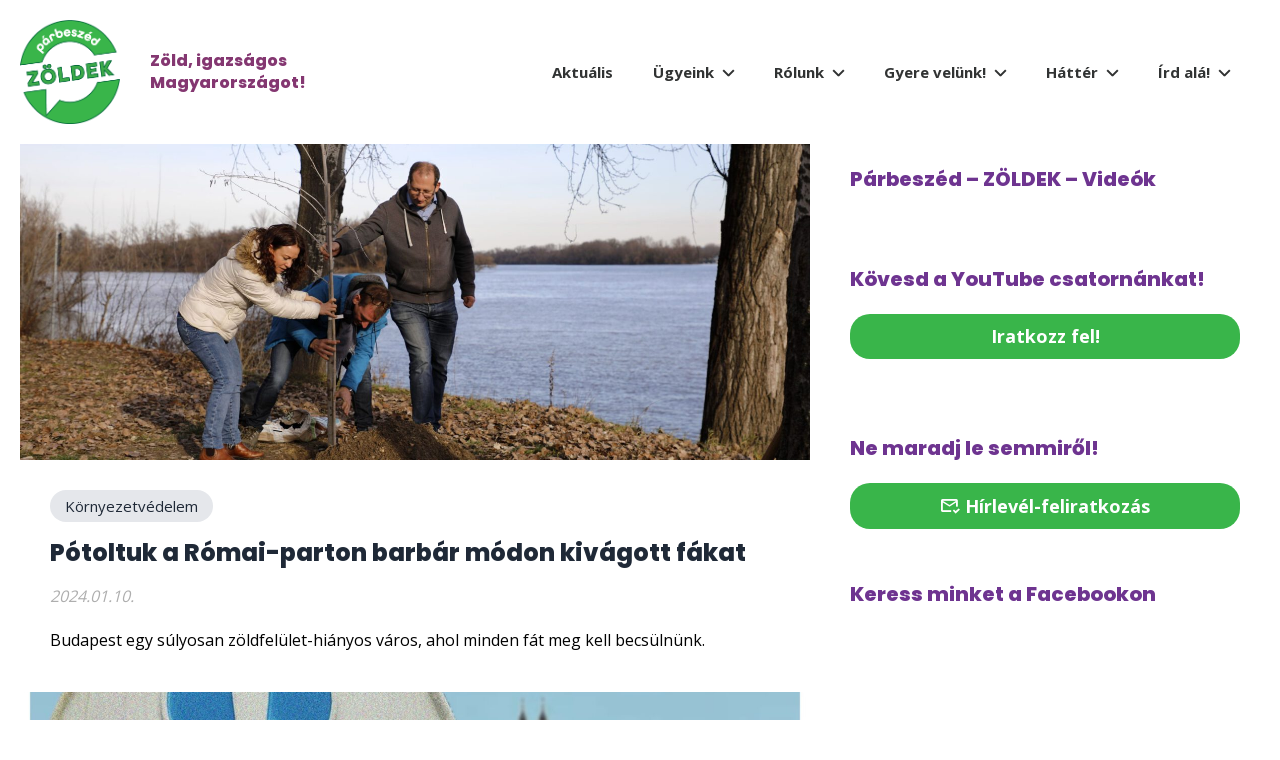

--- FILE ---
content_type: text/html; charset=UTF-8
request_url: https://parbeszed.hu/cimke/fakivagas/
body_size: 9516
content:
<!DOCTYPE html>
<html lang="hu" prefix="og: https://ogp.me/ns#">
<head>
    <meta charset="UTF-8">
    <meta http-equiv="X-UA-Compatible" content="IE=edge">
    <meta name="viewport" content="width=device-width, initial-scale=1">
    <link rel="profile" href="https://gmpg.org/xfn/11">
    <link rel="pingback" href="https://parbeszed.hu/xmlrpc.php" />
    <script src="https://cdn.lordicon.com/xdjxvujz.js"></script>
    	<style>img:is([sizes="auto" i], [sizes^="auto," i]) { contain-intrinsic-size: 3000px 1500px }</style>
	
<!-- Search Engine Optimization by Rank Math PRO - https://rankmath.com/ -->
<title>fakivágás - Párbeszéd - Zöldek</title>
<meta name="robots" content="follow, noindex"/>
<meta property="og:locale" content="hu_HU" />
<meta property="og:type" content="article" />
<meta property="og:title" content="fakivágás - Párbeszéd - Zöldek" />
<meta property="og:url" content="https://parbeszed.hu/cimke/fakivagas/" />
<meta property="og:site_name" content="Parbeszed" />
<meta property="article:publisher" content="https://www.facebook.com/parbeszedzoldek/" />
<meta name="twitter:card" content="summary_large_image" />
<meta name="twitter:title" content="fakivágás - Párbeszéd - Zöldek" />
<meta name="twitter:label1" content="Bejegyzések" />
<meta name="twitter:data1" content="2" />
<script type="application/ld+json" class="rank-math-schema-pro">{"@context":"https://schema.org","@graph":[{"@type":"GovernmentOrganization","@id":"https://parbeszed.hu/#organization","name":"Parbeszed","url":"https://parbeszed.hu","sameAs":["https://www.facebook.com/parbeszedzoldek/"]},{"@type":"WebSite","@id":"https://parbeszed.hu/#website","url":"https://parbeszed.hu","name":"Parbeszed","alternateName":"Z\u00f6ld, Igazs\u00e1gos Magyarorsz\u00e1got!","publisher":{"@id":"https://parbeszed.hu/#organization"},"inLanguage":"hu"},{"@type":"CollectionPage","@id":"https://parbeszed.hu/cimke/fakivagas/#webpage","url":"https://parbeszed.hu/cimke/fakivagas/","name":"fakiv\u00e1g\u00e1s - P\u00e1rbesz\u00e9d - Z\u00f6ldek","isPartOf":{"@id":"https://parbeszed.hu/#website"},"inLanguage":"hu"}]}</script>
<!-- /Rank Math WordPress SEO plugin -->

<link rel='dns-prefetch' href='//cdn.jsdelivr.net' />
<link rel='dns-prefetch' href='//unpkg.com' />
<link rel="alternate" type="application/rss+xml" title="Párbeszéd - Zöldek &raquo; fakivágás címke hírcsatorna" href="https://parbeszed.hu/cimke/fakivagas/feed/" />
<script>
window._wpemojiSettings = {"baseUrl":"https:\/\/s.w.org\/images\/core\/emoji\/16.0.1\/72x72\/","ext":".png","svgUrl":"https:\/\/s.w.org\/images\/core\/emoji\/16.0.1\/svg\/","svgExt":".svg","source":{"concatemoji":"https:\/\/parbeszed.hu\/wp-includes\/js\/wp-emoji-release.min.js?ver=6.8.3"}};
/*! This file is auto-generated */
!function(s,n){var o,i,e;function c(e){try{var t={supportTests:e,timestamp:(new Date).valueOf()};sessionStorage.setItem(o,JSON.stringify(t))}catch(e){}}function p(e,t,n){e.clearRect(0,0,e.canvas.width,e.canvas.height),e.fillText(t,0,0);var t=new Uint32Array(e.getImageData(0,0,e.canvas.width,e.canvas.height).data),a=(e.clearRect(0,0,e.canvas.width,e.canvas.height),e.fillText(n,0,0),new Uint32Array(e.getImageData(0,0,e.canvas.width,e.canvas.height).data));return t.every(function(e,t){return e===a[t]})}function u(e,t){e.clearRect(0,0,e.canvas.width,e.canvas.height),e.fillText(t,0,0);for(var n=e.getImageData(16,16,1,1),a=0;a<n.data.length;a++)if(0!==n.data[a])return!1;return!0}function f(e,t,n,a){switch(t){case"flag":return n(e,"\ud83c\udff3\ufe0f\u200d\u26a7\ufe0f","\ud83c\udff3\ufe0f\u200b\u26a7\ufe0f")?!1:!n(e,"\ud83c\udde8\ud83c\uddf6","\ud83c\udde8\u200b\ud83c\uddf6")&&!n(e,"\ud83c\udff4\udb40\udc67\udb40\udc62\udb40\udc65\udb40\udc6e\udb40\udc67\udb40\udc7f","\ud83c\udff4\u200b\udb40\udc67\u200b\udb40\udc62\u200b\udb40\udc65\u200b\udb40\udc6e\u200b\udb40\udc67\u200b\udb40\udc7f");case"emoji":return!a(e,"\ud83e\udedf")}return!1}function g(e,t,n,a){var r="undefined"!=typeof WorkerGlobalScope&&self instanceof WorkerGlobalScope?new OffscreenCanvas(300,150):s.createElement("canvas"),o=r.getContext("2d",{willReadFrequently:!0}),i=(o.textBaseline="top",o.font="600 32px Arial",{});return e.forEach(function(e){i[e]=t(o,e,n,a)}),i}function t(e){var t=s.createElement("script");t.src=e,t.defer=!0,s.head.appendChild(t)}"undefined"!=typeof Promise&&(o="wpEmojiSettingsSupports",i=["flag","emoji"],n.supports={everything:!0,everythingExceptFlag:!0},e=new Promise(function(e){s.addEventListener("DOMContentLoaded",e,{once:!0})}),new Promise(function(t){var n=function(){try{var e=JSON.parse(sessionStorage.getItem(o));if("object"==typeof e&&"number"==typeof e.timestamp&&(new Date).valueOf()<e.timestamp+604800&&"object"==typeof e.supportTests)return e.supportTests}catch(e){}return null}();if(!n){if("undefined"!=typeof Worker&&"undefined"!=typeof OffscreenCanvas&&"undefined"!=typeof URL&&URL.createObjectURL&&"undefined"!=typeof Blob)try{var e="postMessage("+g.toString()+"("+[JSON.stringify(i),f.toString(),p.toString(),u.toString()].join(",")+"));",a=new Blob([e],{type:"text/javascript"}),r=new Worker(URL.createObjectURL(a),{name:"wpTestEmojiSupports"});return void(r.onmessage=function(e){c(n=e.data),r.terminate(),t(n)})}catch(e){}c(n=g(i,f,p,u))}t(n)}).then(function(e){for(var t in e)n.supports[t]=e[t],n.supports.everything=n.supports.everything&&n.supports[t],"flag"!==t&&(n.supports.everythingExceptFlag=n.supports.everythingExceptFlag&&n.supports[t]);n.supports.everythingExceptFlag=n.supports.everythingExceptFlag&&!n.supports.flag,n.DOMReady=!1,n.readyCallback=function(){n.DOMReady=!0}}).then(function(){return e}).then(function(){var e;n.supports.everything||(n.readyCallback(),(e=n.source||{}).concatemoji?t(e.concatemoji):e.wpemoji&&e.twemoji&&(t(e.twemoji),t(e.wpemoji)))}))}((window,document),window._wpemojiSettings);
</script>
<link rel='stylesheet' id='embedpress-css-css' href='https://parbeszed.hu/wp-content/plugins/embedpress/assets/css/embedpress.css?ver=1763564503' media='all' />
<link rel='stylesheet' id='embedpress-blocks-style-css' href='https://parbeszed.hu/wp-content/plugins/embedpress/assets/css/blocks.build.css?ver=1763564503' media='all' />
<style id='wp-emoji-styles-inline-css'>

	img.wp-smiley, img.emoji {
		display: inline !important;
		border: none !important;
		box-shadow: none !important;
		height: 1em !important;
		width: 1em !important;
		margin: 0 0.07em !important;
		vertical-align: -0.1em !important;
		background: none !important;
		padding: 0 !important;
	}
</style>
<link rel='stylesheet' id='wp-block-library-css' href='https://parbeszed.hu/wp-includes/css/dist/block-library/style.min.css?ver=6.8.3' media='all' />
<style id='wp-block-library-theme-inline-css'>
.wp-block-audio :where(figcaption){color:#555;font-size:13px;text-align:center}.is-dark-theme .wp-block-audio :where(figcaption){color:#ffffffa6}.wp-block-audio{margin:0 0 1em}.wp-block-code{border:1px solid #ccc;border-radius:4px;font-family:Menlo,Consolas,monaco,monospace;padding:.8em 1em}.wp-block-embed :where(figcaption){color:#555;font-size:13px;text-align:center}.is-dark-theme .wp-block-embed :where(figcaption){color:#ffffffa6}.wp-block-embed{margin:0 0 1em}.blocks-gallery-caption{color:#555;font-size:13px;text-align:center}.is-dark-theme .blocks-gallery-caption{color:#ffffffa6}:root :where(.wp-block-image figcaption){color:#555;font-size:13px;text-align:center}.is-dark-theme :root :where(.wp-block-image figcaption){color:#ffffffa6}.wp-block-image{margin:0 0 1em}.wp-block-pullquote{border-bottom:4px solid;border-top:4px solid;color:currentColor;margin-bottom:1.75em}.wp-block-pullquote cite,.wp-block-pullquote footer,.wp-block-pullquote__citation{color:currentColor;font-size:.8125em;font-style:normal;text-transform:uppercase}.wp-block-quote{border-left:.25em solid;margin:0 0 1.75em;padding-left:1em}.wp-block-quote cite,.wp-block-quote footer{color:currentColor;font-size:.8125em;font-style:normal;position:relative}.wp-block-quote:where(.has-text-align-right){border-left:none;border-right:.25em solid;padding-left:0;padding-right:1em}.wp-block-quote:where(.has-text-align-center){border:none;padding-left:0}.wp-block-quote.is-large,.wp-block-quote.is-style-large,.wp-block-quote:where(.is-style-plain){border:none}.wp-block-search .wp-block-search__label{font-weight:700}.wp-block-search__button{border:1px solid #ccc;padding:.375em .625em}:where(.wp-block-group.has-background){padding:1.25em 2.375em}.wp-block-separator.has-css-opacity{opacity:.4}.wp-block-separator{border:none;border-bottom:2px solid;margin-left:auto;margin-right:auto}.wp-block-separator.has-alpha-channel-opacity{opacity:1}.wp-block-separator:not(.is-style-wide):not(.is-style-dots){width:100px}.wp-block-separator.has-background:not(.is-style-dots){border-bottom:none;height:1px}.wp-block-separator.has-background:not(.is-style-wide):not(.is-style-dots){height:2px}.wp-block-table{margin:0 0 1em}.wp-block-table td,.wp-block-table th{word-break:normal}.wp-block-table :where(figcaption){color:#555;font-size:13px;text-align:center}.is-dark-theme .wp-block-table :where(figcaption){color:#ffffffa6}.wp-block-video :where(figcaption){color:#555;font-size:13px;text-align:center}.is-dark-theme .wp-block-video :where(figcaption){color:#ffffffa6}.wp-block-video{margin:0 0 1em}:root :where(.wp-block-template-part.has-background){margin-bottom:0;margin-top:0;padding:1.25em 2.375em}
</style>
<style id='classic-theme-styles-inline-css'>
/*! This file is auto-generated */
.wp-block-button__link{color:#fff;background-color:#32373c;border-radius:9999px;box-shadow:none;text-decoration:none;padding:calc(.667em + 2px) calc(1.333em + 2px);font-size:1.125em}.wp-block-file__button{background:#32373c;color:#fff;text-decoration:none}
</style>
<style id='global-styles-inline-css'>
:root{--wp--preset--aspect-ratio--square: 1;--wp--preset--aspect-ratio--4-3: 4/3;--wp--preset--aspect-ratio--3-4: 3/4;--wp--preset--aspect-ratio--3-2: 3/2;--wp--preset--aspect-ratio--2-3: 2/3;--wp--preset--aspect-ratio--16-9: 16/9;--wp--preset--aspect-ratio--9-16: 9/16;--wp--preset--color--black: #000000;--wp--preset--color--cyan-bluish-gray: #abb8c3;--wp--preset--color--white: #ffffff;--wp--preset--color--pale-pink: #f78da7;--wp--preset--color--vivid-red: #cf2e2e;--wp--preset--color--luminous-vivid-orange: #ff6900;--wp--preset--color--luminous-vivid-amber: #fcb900;--wp--preset--color--light-green-cyan: #7bdcb5;--wp--preset--color--vivid-green-cyan: #00d084;--wp--preset--color--pale-cyan-blue: #8ed1fc;--wp--preset--color--vivid-cyan-blue: #0693e3;--wp--preset--color--vivid-purple: #9b51e0;--wp--preset--color--primary: #6E3490;--wp--preset--color--secondary: #39B54A;--wp--preset--color--dark-gray: #313333;--wp--preset--color--light-gray: #F3F3F3;--wp--preset--gradient--vivid-cyan-blue-to-vivid-purple: linear-gradient(135deg,rgba(6,147,227,1) 0%,rgb(155,81,224) 100%);--wp--preset--gradient--light-green-cyan-to-vivid-green-cyan: linear-gradient(135deg,rgb(122,220,180) 0%,rgb(0,208,130) 100%);--wp--preset--gradient--luminous-vivid-amber-to-luminous-vivid-orange: linear-gradient(135deg,rgba(252,185,0,1) 0%,rgba(255,105,0,1) 100%);--wp--preset--gradient--luminous-vivid-orange-to-vivid-red: linear-gradient(135deg,rgba(255,105,0,1) 0%,rgb(207,46,46) 100%);--wp--preset--gradient--very-light-gray-to-cyan-bluish-gray: linear-gradient(135deg,rgb(238,238,238) 0%,rgb(169,184,195) 100%);--wp--preset--gradient--cool-to-warm-spectrum: linear-gradient(135deg,rgb(74,234,220) 0%,rgb(151,120,209) 20%,rgb(207,42,186) 40%,rgb(238,44,130) 60%,rgb(251,105,98) 80%,rgb(254,248,76) 100%);--wp--preset--gradient--blush-light-purple: linear-gradient(135deg,rgb(255,206,236) 0%,rgb(152,150,240) 100%);--wp--preset--gradient--blush-bordeaux: linear-gradient(135deg,rgb(254,205,165) 0%,rgb(254,45,45) 50%,rgb(107,0,62) 100%);--wp--preset--gradient--luminous-dusk: linear-gradient(135deg,rgb(255,203,112) 0%,rgb(199,81,192) 50%,rgb(65,88,208) 100%);--wp--preset--gradient--pale-ocean: linear-gradient(135deg,rgb(255,245,203) 0%,rgb(182,227,212) 50%,rgb(51,167,181) 100%);--wp--preset--gradient--electric-grass: linear-gradient(135deg,rgb(202,248,128) 0%,rgb(113,206,126) 100%);--wp--preset--gradient--midnight: linear-gradient(135deg,rgb(2,3,129) 0%,rgb(40,116,252) 100%);--wp--preset--font-size--small: 19.5px;--wp--preset--font-size--medium: 20px;--wp--preset--font-size--large: 36.5px;--wp--preset--font-size--x-large: 42px;--wp--preset--font-size--normal: 22px;--wp--preset--font-size--huge: 49.5px;--wp--preset--spacing--20: 0.44rem;--wp--preset--spacing--30: 0.67rem;--wp--preset--spacing--40: 1rem;--wp--preset--spacing--50: 1.5rem;--wp--preset--spacing--60: 2.25rem;--wp--preset--spacing--70: 3.38rem;--wp--preset--spacing--80: 5.06rem;--wp--preset--shadow--natural: 6px 6px 9px rgba(0, 0, 0, 0.2);--wp--preset--shadow--deep: 12px 12px 50px rgba(0, 0, 0, 0.4);--wp--preset--shadow--sharp: 6px 6px 0px rgba(0, 0, 0, 0.2);--wp--preset--shadow--outlined: 6px 6px 0px -3px rgba(255, 255, 255, 1), 6px 6px rgba(0, 0, 0, 1);--wp--preset--shadow--crisp: 6px 6px 0px rgba(0, 0, 0, 1);}:where(.is-layout-flex){gap: 0.5em;}:where(.is-layout-grid){gap: 0.5em;}body .is-layout-flex{display: flex;}.is-layout-flex{flex-wrap: wrap;align-items: center;}.is-layout-flex > :is(*, div){margin: 0;}body .is-layout-grid{display: grid;}.is-layout-grid > :is(*, div){margin: 0;}:where(.wp-block-columns.is-layout-flex){gap: 2em;}:where(.wp-block-columns.is-layout-grid){gap: 2em;}:where(.wp-block-post-template.is-layout-flex){gap: 1.25em;}:where(.wp-block-post-template.is-layout-grid){gap: 1.25em;}.has-black-color{color: var(--wp--preset--color--black) !important;}.has-cyan-bluish-gray-color{color: var(--wp--preset--color--cyan-bluish-gray) !important;}.has-white-color{color: var(--wp--preset--color--white) !important;}.has-pale-pink-color{color: var(--wp--preset--color--pale-pink) !important;}.has-vivid-red-color{color: var(--wp--preset--color--vivid-red) !important;}.has-luminous-vivid-orange-color{color: var(--wp--preset--color--luminous-vivid-orange) !important;}.has-luminous-vivid-amber-color{color: var(--wp--preset--color--luminous-vivid-amber) !important;}.has-light-green-cyan-color{color: var(--wp--preset--color--light-green-cyan) !important;}.has-vivid-green-cyan-color{color: var(--wp--preset--color--vivid-green-cyan) !important;}.has-pale-cyan-blue-color{color: var(--wp--preset--color--pale-cyan-blue) !important;}.has-vivid-cyan-blue-color{color: var(--wp--preset--color--vivid-cyan-blue) !important;}.has-vivid-purple-color{color: var(--wp--preset--color--vivid-purple) !important;}.has-black-background-color{background-color: var(--wp--preset--color--black) !important;}.has-cyan-bluish-gray-background-color{background-color: var(--wp--preset--color--cyan-bluish-gray) !important;}.has-white-background-color{background-color: var(--wp--preset--color--white) !important;}.has-pale-pink-background-color{background-color: var(--wp--preset--color--pale-pink) !important;}.has-vivid-red-background-color{background-color: var(--wp--preset--color--vivid-red) !important;}.has-luminous-vivid-orange-background-color{background-color: var(--wp--preset--color--luminous-vivid-orange) !important;}.has-luminous-vivid-amber-background-color{background-color: var(--wp--preset--color--luminous-vivid-amber) !important;}.has-light-green-cyan-background-color{background-color: var(--wp--preset--color--light-green-cyan) !important;}.has-vivid-green-cyan-background-color{background-color: var(--wp--preset--color--vivid-green-cyan) !important;}.has-pale-cyan-blue-background-color{background-color: var(--wp--preset--color--pale-cyan-blue) !important;}.has-vivid-cyan-blue-background-color{background-color: var(--wp--preset--color--vivid-cyan-blue) !important;}.has-vivid-purple-background-color{background-color: var(--wp--preset--color--vivid-purple) !important;}.has-black-border-color{border-color: var(--wp--preset--color--black) !important;}.has-cyan-bluish-gray-border-color{border-color: var(--wp--preset--color--cyan-bluish-gray) !important;}.has-white-border-color{border-color: var(--wp--preset--color--white) !important;}.has-pale-pink-border-color{border-color: var(--wp--preset--color--pale-pink) !important;}.has-vivid-red-border-color{border-color: var(--wp--preset--color--vivid-red) !important;}.has-luminous-vivid-orange-border-color{border-color: var(--wp--preset--color--luminous-vivid-orange) !important;}.has-luminous-vivid-amber-border-color{border-color: var(--wp--preset--color--luminous-vivid-amber) !important;}.has-light-green-cyan-border-color{border-color: var(--wp--preset--color--light-green-cyan) !important;}.has-vivid-green-cyan-border-color{border-color: var(--wp--preset--color--vivid-green-cyan) !important;}.has-pale-cyan-blue-border-color{border-color: var(--wp--preset--color--pale-cyan-blue) !important;}.has-vivid-cyan-blue-border-color{border-color: var(--wp--preset--color--vivid-cyan-blue) !important;}.has-vivid-purple-border-color{border-color: var(--wp--preset--color--vivid-purple) !important;}.has-vivid-cyan-blue-to-vivid-purple-gradient-background{background: var(--wp--preset--gradient--vivid-cyan-blue-to-vivid-purple) !important;}.has-light-green-cyan-to-vivid-green-cyan-gradient-background{background: var(--wp--preset--gradient--light-green-cyan-to-vivid-green-cyan) !important;}.has-luminous-vivid-amber-to-luminous-vivid-orange-gradient-background{background: var(--wp--preset--gradient--luminous-vivid-amber-to-luminous-vivid-orange) !important;}.has-luminous-vivid-orange-to-vivid-red-gradient-background{background: var(--wp--preset--gradient--luminous-vivid-orange-to-vivid-red) !important;}.has-very-light-gray-to-cyan-bluish-gray-gradient-background{background: var(--wp--preset--gradient--very-light-gray-to-cyan-bluish-gray) !important;}.has-cool-to-warm-spectrum-gradient-background{background: var(--wp--preset--gradient--cool-to-warm-spectrum) !important;}.has-blush-light-purple-gradient-background{background: var(--wp--preset--gradient--blush-light-purple) !important;}.has-blush-bordeaux-gradient-background{background: var(--wp--preset--gradient--blush-bordeaux) !important;}.has-luminous-dusk-gradient-background{background: var(--wp--preset--gradient--luminous-dusk) !important;}.has-pale-ocean-gradient-background{background: var(--wp--preset--gradient--pale-ocean) !important;}.has-electric-grass-gradient-background{background: var(--wp--preset--gradient--electric-grass) !important;}.has-midnight-gradient-background{background: var(--wp--preset--gradient--midnight) !important;}.has-small-font-size{font-size: var(--wp--preset--font-size--small) !important;}.has-medium-font-size{font-size: var(--wp--preset--font-size--medium) !important;}.has-large-font-size{font-size: var(--wp--preset--font-size--large) !important;}.has-x-large-font-size{font-size: var(--wp--preset--font-size--x-large) !important;}
:where(.wp-block-post-template.is-layout-flex){gap: 1.25em;}:where(.wp-block-post-template.is-layout-grid){gap: 1.25em;}
:where(.wp-block-columns.is-layout-flex){gap: 2em;}:where(.wp-block-columns.is-layout-grid){gap: 2em;}
:root :where(.wp-block-pullquote){font-size: 1.5em;line-height: 1.6;}
</style>
<link rel='stylesheet' id='contact-form-7-css' href='https://parbeszed.hu/wp-content/plugins/contact-form-7/includes/css/styles.css?ver=6.1.3' media='all' />
<link rel='stylesheet' id='slick-css-css' href='//cdn.jsdelivr.net/npm/slick-carousel@1.8.1/slick/slick.css?ver=1.0' media='all' />
<link rel='stylesheet' id='materialdesignicons-css' href='//cdn.jsdelivr.net/npm/@mdi/font@5.9.55/css/materialdesignicons.min.css?ver=1.0.0' media='all' />
<link rel='stylesheet' id='main-css-css' href='https://parbeszed.hu/wp-content/themes/parbeszed/dist/style.css?ver=250506-84640' media='all' />
<script src="https://parbeszed.hu/wp-includes/js/jquery/jquery.min.js?ver=3.7.1" id="jquery-core-js"></script>
<script src="https://parbeszed.hu/wp-includes/js/jquery/jquery-migrate.min.js?ver=3.4.1" id="jquery-migrate-js"></script>
<script src="https://cdn.jsdelivr.net/npm/sticksy/dist/sticksy.min.js?ver=6.8.3" id="sticky-js-js"></script>
<script src="https://unpkg.com/isotope-layout@3/dist/isotope.pkgd.min.js?ver=1.0" id="isotope-js"></script>
<script src="https://parbeszed.hu/wp-content/themes/parbeszed/dist/js/app.js?ver=1746521203" id="px-js-js"></script>
<script id="ai-js-js-extra">
var MyAjax = {"ajaxurl":"https:\/\/parbeszed.hu\/wp-admin\/admin-ajax.php","security":"346e3680de"};
</script>
<script src="https://parbeszed.hu/wp-content/plugins/advanced-iframe/js/ai.min.js?ver=485989" id="ai-js-js"></script>
<link rel="https://api.w.org/" href="https://parbeszed.hu/wp-json/" /><link rel="alternate" title="JSON" type="application/json" href="https://parbeszed.hu/wp-json/wp/v2/tags/18" /><link rel="EditURI" type="application/rsd+xml" title="RSD" href="https://parbeszed.hu/xmlrpc.php?rsd" />
<meta name="generator" content="WordPress 6.8.3" />
<meta name="generator" content="Seriously Simple Podcasting 3.14.0" />

<link rel="alternate" type="application/rss+xml" title="Podcast RSS feed" href="https://parbeszed.hu/feed/podcast" />

<link rel="icon" href="https://parbeszed.hu/wp-content/uploads/2023/03/cropped-Copy-of-Copy-of-parbeszed_logo_RGB_webikon-32x32.png" sizes="32x32" />
<link rel="icon" href="https://parbeszed.hu/wp-content/uploads/2023/03/cropped-Copy-of-Copy-of-parbeszed_logo_RGB_webikon-192x192.png" sizes="192x192" />
<link rel="apple-touch-icon" href="https://parbeszed.hu/wp-content/uploads/2023/03/cropped-Copy-of-Copy-of-parbeszed_logo_RGB_webikon-180x180.png" />
<meta name="msapplication-TileImage" content="https://parbeszed.hu/wp-content/uploads/2023/03/cropped-Copy-of-Copy-of-parbeszed_logo_RGB_webikon-270x270.png" />
		<style id="wp-custom-css">
			.nav-links {
	display: flex;
	flex-direction: row;
	padding: 30px 20px;
	width: 100%;
	justify-content: center;
}

.nav-links .nav-previous a,
.nav-links .nav-next a,
.nav-links .nav-previous a:hover,
.nav-links .nav-next a:hover,
.nav-links .nav-previous a:visited,
.nav-links .nav-next a:visited {
	color: #212120;
	text-decoration: none;
	padding: 8px 16px;
	border: 1px solid #212120;
}


.nav-links .nav-previous,
.nav-links .nav-next {
	margin: 10px;
}		</style>
		
</head>
<body data-rsssl=1 class="archive tag tag-fakivagas tag-18 wp-embed-responsive wp-theme-parbeszed">
<div id="fb-root"></div>

<script async defer crossorigin="anonymous" src="https://connect.facebook.net/hu_HU/sdk.js#xfbml=1&version=v14.0&appId=583001379967486&autoLogAppEvents=1" nonce="gKhJn8t6"></script>
<div class="ajax-wrapper">

<header id="masthead" class="e">
    <a href="https://parbeszed.hu" class="logo">
        <img src="https://parbeszed.hu/wp-content/themes/parbeszed/static/img/parbeszed_logo_zoldek.png" alt="Párbeszéd logo">
        <span class="title">
            Zöld, igazságos Magyarországot!
        </span>
    </a>

    <div class="hamburger">
        <span class="line">
        </span>
    </div>

    <nav id="menu_primary" class="menu-aktualis-container"><ul id="menu-aktualis" class="menu"><li id="menu-item-217" class="menu-item menu-item-type-taxonomy menu-item-object-category menu-item-217"><a href="https://parbeszed.hu/kategoria/aktualis/">Aktuális</a></li>
<li id="menu-item-406" class="menu-item menu-item-type-custom menu-item-object-custom menu-item-has-children menu-item-406"><a href="#">Ügyeink</a>
<ul class="sub-menu">
	<li id="menu-item-571" class="menu-item menu-item-type-post_type menu-item-object-page menu-item-571"><a href="https://parbeszed.hu/zold-fordulat-az-energiapolitikaban/">Zöldenergia</a></li>
	<li id="menu-item-577" class="menu-item menu-item-type-post_type menu-item-object-page menu-item-577"><a href="https://parbeszed.hu/klimavalsag-es-klimakezeles/">Klíma</a></li>
	<li id="menu-item-572" class="menu-item menu-item-type-post_type menu-item-object-page menu-item-572"><a href="https://parbeszed.hu/vedjuk-meg-termeszeti-kornyezetunket/">Környezetvédelem</a></li>
	<li id="menu-item-574" class="menu-item menu-item-type-post_type menu-item-object-page menu-item-574"><a href="https://parbeszed.hu/paks2-koszonom-nem/">Paks2</a></li>
	<li id="menu-item-578" class="menu-item menu-item-type-post_type menu-item-object-page menu-item-578"><a href="https://parbeszed.hu/alapjovedelem/">Alapjövedelem</a></li>
	<li id="menu-item-576" class="menu-item menu-item-type-post_type menu-item-object-page menu-item-576"><a href="https://parbeszed.hu/mindenki-szamit-valsagkezeles/">Mindenki számít!</a></li>
	<li id="menu-item-573" class="menu-item menu-item-type-post_type menu-item-object-page menu-item-573"><a href="https://parbeszed.hu/roma-eselyegyenloseg/">Esélyegyenlőség</a></li>
	<li id="menu-item-575" class="menu-item menu-item-type-post_type menu-item-object-page menu-item-575"><a href="https://parbeszed.hu/noi-egyenjogusag/">Egyenjogúság</a></li>
</ul>
</li>
<li id="menu-item-384" class="menu-item menu-item-type-custom menu-item-object-custom menu-item-has-children menu-item-384"><a href="#">Rólunk</a>
<ul class="sub-menu">
	<li id="menu-item-276" class="menu-item menu-item-type-post_type menu-item-object-page menu-item-276"><a href="https://parbeszed.hu/kuldetesunk/">Küldetésünk</a></li>
	<li id="menu-item-247" class="menu-item menu-item-type-taxonomy menu-item-object-team_type menu-item-247"><a href="https://parbeszed.hu/csapatunk/elnokseg/">Elnökség</a></li>
	<li id="menu-item-248" class="menu-item menu-item-type-taxonomy menu-item-object-team_type menu-item-248"><a href="https://parbeszed.hu/csapatunk/frakcio/">Frakció</a></li>
	<li id="menu-item-246" class="menu-item menu-item-type-taxonomy menu-item-object-team_type menu-item-246"><a href="https://parbeszed.hu/csapatunk/onkormanyzati-kepviselok/">Önkormányzat</a></li>
	<li id="menu-item-404" class="menu-item menu-item-type-taxonomy menu-item-object-team_type menu-item-404"><a href="https://parbeszed.hu/csapatunk/unios-tanacsado/">Európa</a></li>
	<li id="menu-item-4029" class="menu-item menu-item-type-post_type menu-item-object-page menu-item-4029"><a href="https://parbeszed.hu/rolunk/ep-lista/">Európai parlamenti lista</a></li>
</ul>
</li>
<li id="menu-item-385" class="menu-item menu-item-type-custom menu-item-object-custom menu-item-has-children menu-item-385"><a href="#">Gyere velünk!</a>
<ul class="sub-menu">
	<li id="menu-item-277" class="menu-item menu-item-type-custom menu-item-object-custom menu-item-277"><a href="https://parbeszed.hu/legy-kepben/">Légy képben!</a></li>
	<li id="menu-item-278" class="menu-item menu-item-type-custom menu-item-object-custom menu-item-278"><a href="https://tamogasdaparbeszedet.hu/">Támogass minket!</a></li>
	<li id="menu-item-279" class="menu-item menu-item-type-custom menu-item-object-custom menu-item-279"><a href="https://parbeszed.hu/csatlakozz-hozzank/">Csatlakozz!</a></li>
</ul>
</li>
<li id="menu-item-386" class="menu-item menu-item-type-custom menu-item-object-custom menu-item-has-children menu-item-386"><a href="#">Háttér</a>
<ul class="sub-menu">
	<li id="menu-item-224" class="menu-item menu-item-type-post_type menu-item-object-page menu-item-224"><a href="https://parbeszed.hu/hatter/alapito-nyilatkozat/">Alapító nyilatkozat</a></li>
	<li id="menu-item-221" class="menu-item menu-item-type-post_type menu-item-object-page menu-item-221"><a href="https://parbeszed.hu/hatter/penzugyi-beszamolok/">Pénzügyi beszámolók</a></li>
	<li id="menu-item-4227" class="menu-item menu-item-type-post_type menu-item-object-page menu-item-4227"><a href="https://parbeszed.hu/alapszabaly/">Alapszabály</a></li>
	<li id="menu-item-282" class="menu-item menu-item-type-post_type menu-item-object-page menu-item-282"><a href="https://parbeszed.hu/kapcsolat/">Kapcsolat</a></li>
	<li id="menu-item-1648" class="menu-item menu-item-type-custom menu-item-object-custom menu-item-1648"><a href="https://parbeszed.hu/archive">Archívum</a></li>
</ul>
</li>
<li id="menu-item-387" class="menu-item menu-item-type-custom menu-item-object-custom menu-item-has-children menu-item-387"><a href="#">Írd alá!</a>
<ul class="sub-menu">
	<li id="menu-item-5241" class="menu-item menu-item-type-custom menu-item-object-custom menu-item-5241"><a href="https://parbeszed.hu/romaikemping/">Nem engedjük, hogy betonba öntsék a Római Camping zöld területét!</a></li>
	<li id="menu-item-4150" class="menu-item menu-item-type-custom menu-item-object-custom menu-item-4150"><a href="https://parbeszed.hu/vasut/">Követeljük a magyar vasúthálózat felújítását és utasbaráttá tételét!</a></li>
	<li id="menu-item-4151" class="menu-item menu-item-type-custom menu-item-object-custom menu-item-4151"><a href="https://parbeszed.hu/kinaivasut/">SEMMIT RÓLUNK NÉLKÜLÜNK! – PESTERZSÉBETI KÍNAI VASÚT</a></li>
	<li id="menu-item-3174" class="menu-item menu-item-type-post_type menu-item-object-page menu-item-3174"><a href="https://parbeszed.hu/akkupeticio/">Elég volt az akkumulátorgyárak veszélyeiből!</a></li>
	<li id="menu-item-4152" class="menu-item menu-item-type-custom menu-item-object-custom menu-item-4152"><a href="https://parbeszed.hu/stoptuzijatek/">Petárdázás és tűzijátékok nélküli Szilvesztert</a></li>
	<li id="menu-item-4154" class="menu-item menu-item-type-custom menu-item-object-custom menu-item-4154"><a href="https://parbeszed.hu/soprongysev/">Európai szintű vasutat akarunk a nyugati határszélen!</a></li>
	<li id="menu-item-4155" class="menu-item menu-item-type-custom menu-item-object-custom menu-item-4155"><a href="https://parbeszed.hu/kerekparut/">Legyen kerékpárút Albertirsán és újítsák fel a Pesti utat és a Vasút utcát!</a></li>
</ul>
</li>
</ul></nav>
</header>

    <main id="site-content" class="flex flex-row flex-wrap archive-php has-sidebar" role="main">

        <div class="main-container">
        <article id="post-3875"  class="item post-list-item post-3875 post type-post status-publish format-standard has-post-thumbnail hentry category-kornyezetvedelem tag-fakivagas tag-dr-javor-benedek tag-faultetes tag-romai-part tag-arviz tag-iii-kerulet">
    <a href="https://parbeszed.hu/2024/01/potoltuk-a-romai-parton-barbar-modon-kivagott-fakat/" class="poster" style="background-image: url('https://parbeszed.hu/wp-content/uploads/2024/01/fa2-1568x1045.jpg');">

    </a>
    <header class="article-header">
        <div class="badges">
                                <a href="https://parbeszed.hu/kategoria/kornyezetvedelem/" class="badge">
            Környezetvédelem        </a>
            </div>
        <h3><a href="https://parbeszed.hu/2024/01/potoltuk-a-romai-parton-barbar-modon-kivagott-fakat/">Pótoltuk a Római-parton barbár módon kivágott fákat</a></h3>
        <span class="date" style="margin: -15px 0 20px 0;display: block;color: #aeaeae;font-style: italic;">
            2024.01.10.        </span>
        <div class="lead">
            <strong>
                <p>Budapest egy súlyosan zöldfelület-hiányos város, ahol minden fát meg kell becsülnünk.</p>
            </strong>
        </div>
    </header>



</article>
<article id="post-241"  class="item post-list-item post-241 post type-post status-publish format-standard has-post-thumbnail hentry category-aktualis tag-fakivagas tag-budapest tag-vedett-terulet tag-parbeszed">
    <a href="https://parbeszed.hu/2022/08/54-fa-kivagasat-engedelyezte-budapest-fovaros-kormanyhivatala-az-i-keruletben/" class="poster" style="background-image: url('https://parbeszed.hu/wp-content/uploads/2022/08/ner_vedett-1568x1568.jpg');">

    </a>
    <header class="article-header">
        <div class="badges">
                                <a href="https://parbeszed.hu/kategoria/aktualis/" class="badge">
            Aktuális        </a>
            </div>
        <h3><a href="https://parbeszed.hu/2022/08/54-fa-kivagasat-engedelyezte-budapest-fovaros-kormanyhivatala-az-i-keruletben/">54 fa kivágását engedélyezte Budapest Főváros Kormányhivatala az I. kerületben</a></h3>
        <span class="date" style="margin: -15px 0 20px 0;display: block;color: #aeaeae;font-style: italic;">
            2022.08.25.        </span>
        <div class="lead">
            <strong>
                <p>Ebből az 54 fából mindössze 18 fát minősítettek élet- vagy vagyonbiztonsági szempontból veszélyesnek. A többi 36 fa &#8211; köztük hársak, hegyi juharfák, vadgesztenyefák &#8211; mind egészséges! Csak éppen a kormánynak útban vannak.</p>
            </strong>
        </div>
    </header>



</article>
        </div>

        <div id="sidebar">
            <div class="sidebar-container">
                


        <h4 class="widget widget-title">
            Párbeszéd – ZÖLDEK – Videók        </h4>




        <h4 class="widget widget-title">
            Kövesd a YouTube csatornánkat!        </h4>




        
        <div class="widget button-container">
            <a href="https://www.youtube.com/@parbeszedzoldek" class="button button-primary" target="_blank">
                                Iratkozz fel!            </a>
        </div>




        
        <div class="widget button-container">
            <a href="https://www.tiktok.com/@parbeszed" class="button button-primary" target="">
                <i class="mdi mdi-Kövess minket TikTok-on!"></i>                            </a>
        </div>




        <h4 class="widget widget-title">
            Ne maradj le semmiről!        </h4>




        
        <div class="widget button-container">
            <a href="https://actionnetwork.org/forms/legy-kepben" class="button button-primary" target="_blank">
                <i class="mdi mdi-email-check-outline"></i>                Hírlevél-feliratkozás            </a>
        </div>




        <h4 class="widget widget-title">
            Keress minket a Facebookon        </h4>



            <div class="fb-page" data-href="https://www.facebook.com/parbeszedzoldek" data-tabs="" data-width="" data-height="" data-small-header="false" data-adapt-container-width="true" data-hide-cover="false" data-show-facepile="true"><blockquote cite="https://www.facebook.com/parbeszedzoldek" class="fb-xfbml-parse-ignore"><a href="https://www.facebook.com/parbeszedzoldek">https://www.facebook.com/parbeszedzoldek</a></blockquote></div>


            <div class="fb-page" data-href="https://www.facebook.com/szaborebekapm" data-tabs="" data-width="" data-height="" data-small-header="false" data-adapt-container-width="true" data-hide-cover="false" data-show-facepile="true"><blockquote cite="https://www.facebook.com/szaborebekapm" class="fb-xfbml-parse-ignore"><a href="https://www.facebook.com/szaborebekapm">https://www.facebook.com/szaborebekapm</a></blockquote></div>


            <div class="fb-page" data-href="https://www.facebook.com/TordaiBenceParbeszed/" data-tabs="" data-width="" data-height="" data-small-header="false" data-adapt-container-width="true" data-hide-cover="false" data-show-facepile="true"><blockquote cite="https://www.facebook.com/TordaiBenceParbeszed/" class="fb-xfbml-parse-ignore"><a href="https://www.facebook.com/TordaiBenceParbeszed/">https://www.facebook.com/TordaiBenceParbeszed/</a></blockquote></div>


            <div class="fb-page" data-href="https://www.facebook.com/szabotimeapm/" data-tabs="" data-width="" data-height="" data-small-header="false" data-adapt-container-width="true" data-hide-cover="false" data-show-facepile="true"><blockquote cite="https://www.facebook.com/szabotimeapm/" class="fb-xfbml-parse-ignore"><a href="https://www.facebook.com/szabotimeapm/">https://www.facebook.com/szabotimeapm/</a></blockquote></div>



        <h4 class="widget widget-title">
            Keress minket a Facebookon        </h4>



            <div class="fb-page" data-href="https://www.facebook.com/karacsonygergely/" data-tabs="" data-width="" data-height="" data-small-header="false" data-adapt-container-width="true" data-hide-cover="false" data-show-facepile="true"><blockquote cite="https://www.facebook.com/karacsonygergely/" class="fb-xfbml-parse-ignore"><a href="https://www.facebook.com/karacsonygergely/">https://www.facebook.com/karacsonygergely/</a></blockquote></div>

            </div>
        </div>

    </main><!-- #site-content -->
</div>

<div id="signup_n_social">
    <div class="container-boxed">
        <div class="col alignleft">
            <a href="https://parbeszed.hu/csatlakozz-hozzank/" class="button button-xl button-secondary"><i class="mdi mdi-email-check-outline"></i> Csatlakozz hozzánk!</a>
        </div>
        <div class="col socials alignright">

            <p>
                Kövess minket:
            </p>

            <ul>
                <li><a href="https://www.facebook.com/parbeszedzoldek"><i class="mdi mdi-facebook"></i></a></li>
                <li><a href="https://www.instagram.com/parbeszed_zoldek/"><i class="mdi mdi-instagram"></i></a></li>
            </ul>

        </div>
    </div>
</div>

<footer id="colophon">
    <div class="container-boxed">

	    <nav id="menu_secondary" class="menu-footer-menu-container"><ul id="menu-footer-menu" class="menu"><li id="menu-item-390" class="menu-item menu-item-type-taxonomy menu-item-object-category menu-item-390"><a href="https://parbeszed.hu/kategoria/aktualis/">Aktuális</a></li>
<li id="menu-item-389" class="menu-item menu-item-type-post_type menu-item-object-page menu-item-389"><a href="https://parbeszed.hu/kapcsolodj/">Kapcsolódj</a></li>
</ul></nav>
	    <nav id="menu_legal" class="menu-footer-legal-container"><ul id="menu-footer-legal" class="menu"><li id="menu-item-5302" class="menu-item menu-item-type-post_type menu-item-object-page menu-item-5302"><a href="https://parbeszed.hu/adatkezelesi-tajekoztato/">Adatkezelési tájékoztató 2023. november 2. napjától hatályos</a></li>
<li id="menu-item-703" class="menu-item menu-item-type-post_type menu-item-object-page menu-item-703"><a href="https://parbeszed.hu/adomanygyujtesi-es-adomanyszervezesi-kodex/">Adománygyűjtési és Adományszervezési Kódex</a></li>
</ul></nav>


        <div class="copy">
            ©2022 parbeszed.hu | Minden jog fenntartva
        </div>

    </div>

	<div class="container-boxed" style="text-align: center;">
		<a href="https://parbeszed.hu/wp-content/uploads/2023/07/European-Green-CharterHungarian.pdf" target="_blank">
			<img src="https://parbeszed.hu/wp-content/uploads/2023/07/Outlook-A-picture-.png" alt="European Green Party" style="max-width: 220px;" />
		</a>
	</div>

</footer>



<script type="speculationrules">
{"prefetch":[{"source":"document","where":{"and":[{"href_matches":"\/*"},{"not":{"href_matches":["\/wp-*.php","\/wp-admin\/*","\/wp-content\/uploads\/*","\/wp-content\/*","\/wp-content\/plugins\/*","\/wp-content\/themes\/parbeszed\/*","\/*\\?(.+)"]}},{"not":{"selector_matches":"a[rel~=\"nofollow\"]"}},{"not":{"selector_matches":".no-prefetch, .no-prefetch a"}}]},"eagerness":"conservative"}]}
</script>
<script src="https://parbeszed.hu/wp-includes/js/dist/hooks.min.js?ver=4d63a3d491d11ffd8ac6" id="wp-hooks-js"></script>
<script src="https://parbeszed.hu/wp-includes/js/dist/i18n.min.js?ver=5e580eb46a90c2b997e6" id="wp-i18n-js"></script>
<script id="wp-i18n-js-after">
wp.i18n.setLocaleData( { 'text direction\u0004ltr': [ 'ltr' ] } );
</script>
<script src="https://parbeszed.hu/wp-content/plugins/contact-form-7/includes/swv/js/index.js?ver=6.1.3" id="swv-js"></script>
<script id="contact-form-7-js-translations">
( function( domain, translations ) {
	var localeData = translations.locale_data[ domain ] || translations.locale_data.messages;
	localeData[""].domain = domain;
	wp.i18n.setLocaleData( localeData, domain );
} )( "contact-form-7", {"translation-revision-date":"2025-06-30 16:09:30+0000","generator":"GlotPress\/4.0.1","domain":"messages","locale_data":{"messages":{"":{"domain":"messages","plural-forms":"nplurals=2; plural=n != 1;","lang":"hu"},"This contact form is placed in the wrong place.":["Ez a kapcsolatfelv\u00e9teli \u0171rlap rossz helyre ker\u00fclt."],"Error:":["Hiba:"]}},"comment":{"reference":"includes\/js\/index.js"}} );
</script>
<script id="contact-form-7-js-before">
var wpcf7 = {
    "api": {
        "root": "https:\/\/parbeszed.hu\/wp-json\/",
        "namespace": "contact-form-7\/v1"
    }
};
</script>
<script src="https://parbeszed.hu/wp-content/plugins/contact-form-7/includes/js/index.js?ver=6.1.3" id="contact-form-7-js"></script>
</body>
</html>


--- FILE ---
content_type: text/css
request_url: https://parbeszed.hu/wp-content/themes/parbeszed/dist/style.css?ver=250506-84640
body_size: 23366
content:
@charset "UTF-8";
@import url("https://fonts.googleapis.com/css2?family=Open+Sans:wght@300;400;700&family=Poppins:wght@800&display=swap");
html, body, div, span, applet, object, iframe,
h1, h2, h3, h4, h5, h6, p, blockquote, pre,
a, abbr, acronym, address, big, cite, code,
del, dfn, em, img, ins, kbd, q, s, samp,
small, strike, strong, sub, sup, tt, var,
b, u, i, center,
dl, dt, dd, ol, ul, li,
fieldset, form, label, legend,
table, caption, tbody, tfoot, thead, tr, th, td,
article, aside, canvas, details, embed,
figure, figcaption, footer, header, hgroup,
menu, nav, output, ruby, section, summary, Đ time, mark, audio, video {
  margin: 0;
  padding: 0;
  border: 0;
  font-size: 100%;
  font: inherit;
  vertical-align: baseline; }

/* HTML5 display-role reset for older browsers */
article, aside, details, figcaption, figure,
footer, header, hgroup, menu, nav, section {
  display: block; }


.greenmin .post-content {
  margin: 0 auto !important;
  float: none !important;
}

#greenmin {
  display: flex;
  flex-direction: column;
  margin: 40px auto;
  padding: 0;
}

#greenmin .item {
  display: flex;
  padding: 0;
}

#greenmin .item:nth-child(odd) {
  flex-direction: row;
}

#greenmin .item:nth-child(even) {
  flex-direction: row-reverse;
}

#greenmin .item .img-container {
  width: 50%;
  min-height: 450px;
  background-color: #333;
  background-size: cover;
  background-position: center center;
}

#greenmin .item p {
  text-align: justify;
}

#greenmin .item .text-wrapper {
  width: 50%;
  padding: 6rem;
  position: relative;
  text-align: center;
}

#greenmin .item .num {
  width: 40px;
  height: 40px;
  border-radius: 100%;
  background-color: #39B54A;
  color: white;
  display: inline-flex;
  justify-content: center;
  align-items: center;
  margin-bottom: 20px;
}

.greenmin .actions {
  padding: 40px 20px;
  margin: 40px 0;
}

.greenmin .button-xl.button-secondary {
  font-size: 1.4rem;
  line-height: 2.5rem !important;
  padding-left: 2.5rem;
  padding-right: 2.5rem;
  padding-top: .8rem;
  padding-bottom: .8rem;
}

@media all and (max-width: 890px) {

  #greenmin .item:nth-child(odd),
  #greenmin .item:nth-child(even) {
    flex-direction: column !important;
  }

  #greenmin .item .img-container,
  #greenmin .item .text-wrapper {
    width: 100% !important;
  }
}

@media all and (max-width: 650px) {
  #greenmin .item .text-wrapper {
    padding: 4rem 1.2rem;
  }
  .greenmin .actions {
    padding-left: 0;
    padding-right: 0;
  }
  .greenmin .button-xl.button-secondary {
    font-size: 1.2rem;
    line-height: 1.5rem !important;
    padding-left: 1rem;
    padding-right: 1rem;
    padding-top: .8rem;
    padding-bottom: .8rem;
  }
  #greenmin .item .img-container {
    min-height: 250px !important;
  }
}

html {
  padding: 0;
  margin: 0; }

body {
  line-height: 1; }

ol, ul {
  list-style: none; }

blockquote, q {
  quotes: none; }

blockquote:before, blockquote:after,
q:before, q:after {
  content: '';
  content: none; }

table {
  border-collapse: collapse;
  border-spacing: 0; }

* {
  box-sizing: border-box; }

/*BUTTON COLORS*/
body {
  font-family: "Open Sans", sans-serif;
  font-size: 16px;
  line-height: 1.5; }

.text-xs {
  font-size: 0.75rem;
  line-height: 1rem; }

.text-sm {
  font-size: 0.875rem;
  line-height: 1.25rem; }

.text-base {
  font-size: 1rem;
  line-height: 1.5rem; }

.text-lg {
  font-size: 1.125rem;
  line-height: 1.75rem; }

.text-xl {
  font-size: 1.25rem;
  line-height: 1.75rem; }

.text-2xl, .post-list-item:not(.widget) header h3 {
  font-size: 1.5rem;
  line-height: 2rem; }

.text-3xl, .single-post header.article-header h1, .related-posts .h1 {
  font-size: 1.875rem;
  line-height: 2.25rem; }

.text-4xl {
  font-size: 2.25rem;
  line-height: 2.5rem; }

.text-5xl {
  font-size: 3rem;
  line-height: 1; }

.text-6xl {
  font-size: 3.75rem;
  line-height: 1; }

/*Shadows*/
.shadow-none {
  box-shadow: 0px 0px 0px 0px rgba(0, 0, 0, 0); }

.shadow-md {
  box-shadow: 0px 0px 10px 0px rgba(0, 0, 0, 0.35); }

.shadow-xl {
  box-shadow: 0px 6px 14px 0px rgba(0, 0, 0, 0.41); }

.shadow-xl-purple {
  box-shadow: 0px 6px 40px 0px rgba(104, 44, 139, 0.15); }

/**:::::::::::::::::::::::::::::
   :: I M A G E
   ::::::::::::::::::::::::::::*/
.bg-image, .single-post .poster, .post-list-item .poster {
  background-repeat: no-repeat;
  background-position: center center; }

.ratio-4-3, .single-post .poster, .post-list-item .poster {
  padding-top: 70%; }

/*::::::::::::::::::::::::::::::
   :: C O L O R S
   ::::::::::::::::::::::::::::*/
.has-primary-color {
  color: #39B54A; }

.has-secondary-color {
  color: #39B54A; }

.has-light-gray-color {
  color: #F3F3F3; }

.has-dark-gray-color {
  color: #39B54A; }

.has-primary-background-color {
  background-color: #6E3490; }

.has-secondary-background-color {
  background-color: #39B54A; }

.has-light-gray-background-color {
  background-color: #F3F3F3; }

.has-dark-gray-background-color {
  background-color: #39B54A; }

.x-container {
  display: flex;
  justify-content: center;
  flex-flow: column;
  width: 100%;
  box-sizing: border-box; }
  @media only screen and (min-width: 1408px) and (max-width: 3999px), only screen and (min-width: 1217px) and (max-width: 1407px), only screen and (min-width: 1025px) and (max-width: 1216px) {
    .x-container.wide {
      padding: 0 8% !important;
      box-sizing: border-box; } }
  @media only screen and (min-width: 1408px) and (max-width: 3999px), only screen and (min-width: 1217px) and (max-width: 1407px), only screen and (min-width: 1025px) and (max-width: 1216px) {
    .x-container.normal {
      padding: 0 13%;
      box-sizing: border-box; } }
  @media only screen and (min-width: 1408px) and (max-width: 3999px), only screen and (min-width: 1217px) and (max-width: 1407px), only screen and (min-width: 1025px) and (max-width: 1216px) {
    .x-container.thin {
      padding: 0 23%;
      box-sizing: border-box; } }
  @media only screen and (min-width: 1408px) and (max-width: 3999px), only screen and (min-width: 1217px) and (max-width: 1407px), only screen and (min-width: 1025px) and (max-width: 1216px) {
    .x-container.eighthundred {
      width: 800px;
      margin: 0 auto;
      box-sizing: border-box; } }

@media all and (min-width: 1670px) {
  .container-boxed {
    max-width: 1650px;
    width: 100%;
    margin: 0 auto; } }

@media all and (min-width: 1281px) and (max-width: 1480px) {
  .container-boxed {
    max-width: 100%;
    width: 100%;
    margin: 0 auto; } }

#site-content {
  max-width: 1600px;
  margin: 0 auto;
  display: flex;
  flex-direction: row;
  flex-wrap: wrap; }
  @media all and (max-width: 1640px) {
    #site-content {
      margin-left: 20px;
      margin-right: 20px; } }
  @media all and (min-width: 1140px) {
    #site-content > article.single-post,
    #site-content > .main-container {
      width: calc(100% - 450px); }
    #site-content > #sidebar {
      width: 450px; } }
  @media all and (min-width: 1024px) and (max-width: 1139px) {
    #site-content > article.single-post,
    #site-content > .main-container {
      width: calc(100% - 380px); }
    #site-content > #sidebar {
      width: 380px; } }

#site-content.no-sidebar > .main-container {
  width: 100% !important; }

.button, .single_add_to_cart_button {
  border: none;
  display: inline-flex;
  text-align: center;
  font-weight: 600;
  border-radius: 3px;
  text-decoration: none; }

.button-primary, .single_add_to_cart_button {
  background-color: #3b82f6;
  color: white;
  transition: all, .3s;
  text-decoration: none; }
  .button-primary:hover, .single_add_to_cart_button:hover {
    background-color: #0b63f3;
    color: white; }

.button-primary-outline {
  background-color: transparent;
  border: 2px solid #3b82f6;
  color: #3b82f6;
  transition: all, .3s; }
  .button-primary-outline:hover {
    border-color: #0b63f3;
    background-color: #0b63f3;
    color: white; }

.button-secondary {
  background-color: #e0e7ff;
  color: #4338ca;
  transition: all, .3s; }
  .button-secondary:hover {
    background-color: #adc0ff;
    color: #4338ca; }

.button-secondary-outline {
  background-color: transparent;
  border: 2px solid #4338ca;
  color: #4338ca;
  transition: all, .3s; }
  .button-secondary-outline:hover {
    border-color: #adc0ff;
    background-color: #adc0ff;
    color: #4338ca; }

button:disabled,
.button.disabled,
.disabled.single_add_to_cart_button,
.disabled {
  opacity: 5; }

.button-2xl, .single_add_to_cart_button {
  font-size: 1rem;
  line-height: 1.5rem;
  padding-left: 1.5rem;
  padding-right: 1.5rem;
  padding-top: .75rem;
  padding-bottom: .75rem; }

.button-xl, .add_to_cart_button {
  font-size: 1rem;
  line-height: 1.5rem;
  padding-left: 1rem;
  padding-right: 1rem;
  padding-top: .5rem;
  padding-bottom: .5rem; }

.button-md, select.orderby {
  font-size: .875rem;
  line-height: 1.25rem;
  padding-left: 1rem;
  padding-right: 1rem;
  padding-top: .5rem;
  padding-bottom: .5rem; }

.button-sm {
  font-size: .875rem;
  line-height: 1rem;
  padding-top: .5rem;
  padding-bottom: .5rem;
  padding-left: .75rem;
  padding-right: .75rem; }

.button-xs {
  font-size: .75rem;
  line-height: 1rem;
  padding-left: .625rem;
  padding-right: .625rem;
  padding-top: .375rem;
  padding-bottom: .375rem; }

/*Single buttons*/
li.product .added_to_cart.wc-forward {
  display: none; }

li.product .add_to_cart_button.loading {
  opacity: .6; }

li.product:hover .single_add_to_cart_button,
li.product:hover .add_to_cart_button {
  background-color: #115CFA;
  color: white; }

.add_to_cart_button {
  transition: all, .3s; }

.single_add_to_cart_button {
  transition: all, .3s; }

.badges {
  margin: 10px 0;
  display: flex;
  flex-direction: row;
  flex-wrap: wrap; }

.badge {
  text-decoration: none;
  display: inline-block;
  background-color: #E5E7EB;
  color: #374151;
  padding: 5px 15px;
  border-radius: 25px;
  font-size: 15px;
  font-family: "Open Sans", sans-serif;
  margin: 0 5px 5px 0; }

#masthead {
  padding: 20px;
  max-width: 1600px;
  margin: 0 auto;
  display: flex;
  flex-direction: row;
  justify-content: space-between;
  align-items: center; }
  #masthead .logo {
    display: flex;
    flex-direction: row;
    text-decoration: none;
    max-width: 310px; }
    #masthead .logo img {
      width: 100%;
      height: auto;
      max-width: 100px; }
      @media all and (max-width: 1024px) {
        #masthead .logo img {
          max-width: 60px;
          height: 60px; } }
    #masthead .logo .title {
      padding: 30px 30px 30px 30px;
      color: #843771;
      font-weight: bold;
      font-family: "Poppins", sans-serif;
      text-decoration: none;
      max-width: 200px;
      line-height: 1.4; }
      @media all and (max-width: 1024px) {
        #masthead .logo .title {
          padding-top: 8px;
          padding-bottom: 8px;
          font-size: 14px; } }

/*
 TOP MENU
*/
/*
MAIN MENU
*/
.ajax-wrapper {
  overflow-x: hidden; }

.main-menu-container {
  border-top: 1px solid #E5E7EB;
  border-bottom: 1px solid #dedede;
  padding: 0 20px; }
  .main-menu-container .container-boxed {
    display: flex;
    flex-direction: row; }

@media all and (max-width: 1024px) {
  #menu_primary:before {
    content: '';
    display: block;
    width: 100%;
    height: 100%;
    position: fixed;
    top: 0;
    left: 0;
    background-color: rgba(255, 255, 255, 0.3);
    -webkit-backdrop-filter: blur(0px);
    backdrop-filter: blur(0px);
    transition: all, .3s;
    transition-delay: .1s;
    opacity: 0;
    z-index: -1; }
  body.menu-open #menu_primary:before {
    z-index: 9999;
    -webkit-backdrop-filter: blur(10px);
    backdrop-filter: blur(10px);
    opacity: 1; } }

.hamburger {
  display: none; }

@media all and (max-width: 1024px) {
  .hamburger {
    display: block;
    cursor: pointer;
    position: absolute;
    right: 20px;
    z-index: 99999; }
    .hamburger span.line, .hamburger span.line:before, .hamburger span.line:after {
      content: '';
      width: 30px;
      height: 3px;
      display: block;
      background-color: #313333;
      border-radius: 2px;
      transition: all, .3s; }
    .hamburger span.line:before {
      position: absolute;
      top: -10px;
      left: 0; }
    .hamburger span.line:after {
      position: absolute;
      bottom: -10px;
      left: 0; }
  #menu_primary {
    display: none; }
  body.menu-open #menu_primary {
    display: block;
    padding: 0; }
  body.menu-open #menu_primary ul {
    padding: 0;
    right: 0; }
  body.menu-open #menu_primary ul li {
    box-shadow: none;
    margin-right: 0; }
  body.menu-open #menu_primary > ul > li:first-child {
    margin-top: 100px; }
  body.menu-open #menu_primary ul .menu-item-has-children > a::before,
  body.menu-open #menu_primary ul .menu-item-has-children > a::after {
    top: 27px; }
  body.menu-open #menu_primary ul li:not(.highlight),
  body.menu-open #menu_primary ul li ul.sub-menu li {
    border-bottom: 1px solid #dedede;
    box-shadow: none; }
    body.menu-open #menu_primary ul li:not(.highlight) a,
    body.menu-open #menu_primary ul li ul.sub-menu li a {
      box-shadow: none !important;
      color: #313333;
      padding-top: 10px;
      padding-bottom: 10px;
      width: 100%;
      display: inline-block;
      transition: all, .3s; }
      body.menu-open #menu_primary ul li:not(.highlight) a:hover,
      body.menu-open #menu_primary ul li ul.sub-menu li a:hover {
        background-color: #dedede !important;
        color: #313333;
        text-indent: 10px;
        box-shadow: none; }
  body.menu-open #menu_primary ul li.highlight {
    margin-top: 10px;
    margin-left: 20px; } }

#menu_primary ul {
  display: flex;
  flex-direction: row;
  transition: all, .3s; }
  @media all and (max-width: 1024px) {
    #menu_primary ul {
      flex-direction: column;
      position: absolute;
      top: 0;
      right: -350px;
      width: 100%;
      max-width: 350px;
      height: 100%;
      background-color: white;
      z-index: 9999;
      padding: 30px;
      box-shadow: 0px 4px 40px rgba(104, 44, 139, 0.25); } }
  #menu_primary ul li {
    margin-right: 20px;
    position: relative; }
  #menu_primary ul li a {
    display: inline-block;
    line-height: 35px;
    padding: 0 10px;
    text-decoration: none;
    color: #313333;
    font-weight: bold;
    font-size: 15px; }
    #menu_primary ul li a:hover {
      background-color: #6E3490;
      color: white; }
  #menu_primary ul .menu-item-has-children > a {
    padding-right: 30px; }
    #menu_primary ul .menu-item-has-children > a:before, #menu_primary ul .menu-item-has-children > a:after {
      content: '';
      display: inline-block;
      width: 8px;
      height: 2px;
      background-color: #313333;
      position: absolute; }
    #menu_primary ul .menu-item-has-children > a:before {
      top: 18px;
      right: 10px;
      transform: translate(-50%, -50%) rotate(45deg); }
    #menu_primary ul .menu-item-has-children > a:after {
      top: 18px;
      right: 5px;
      transform: translate(-50%, -50%) rotate(-45deg); }
  #menu_primary ul .menu-item-has-children:hover > a:before, #menu_primary ul .menu-item-has-children:hover > a:after {
    background-color: white; }
  #menu_primary ul .menu-item-has-children:hover .sub-menu {
    display: flex;
    filter: drop-shadow(0px 4px 25px rgba(110, 52, 144, 0.7));
    z-index: 99; }
  #menu_primary ul .menu-item-has-children .sub-menu {
    display: none;
    position: absolute;
    flex-direction: column;
    min-width: 230px;
    background-color: #6E3490;
    top: 35px;
    right: 0;
    filter: drop-shadow(0px 4px 10px rgba(110, 52, 144, 0));
    transition: all, .3s; }
    #menu_primary ul .menu-item-has-children .sub-menu li {
      margin: 0; }
    #menu_primary ul .menu-item-has-children .sub-menu li a {
      color: white;
      padding: 10px 20px;
      width: 100%;
      background-color: transparent;
      transition: all, .3s; }
      #menu_primary ul .menu-item-has-children .sub-menu li a:hover {
        background-color: rgba(255, 255, 255, 0.1);
        text-indent: 10px; }
  #menu_primary ul li.highlight a {
    color: white;
    background-color: #39B54A;
    border-radius: 30px;
    padding: 0 20px; }

@media all and (max-width: 1024px) {
  #menu_primary ul .menu-item-has-children ul.sub-menu {
    display: block;
    height: auto !important;
    background-color: transparent;
    box-shadow: none;
    padding: 0 !important;
    position: relative;
    max-width: none;
    top: inherit;
    right: inherit; } }

#sidebar {
  padding-left: 20px; }

/*
  TITLE ITEM
*/
.widget.widget-title {
  font-family: "Poppins", sans-serif;
  font-weight: bold;
  font-size: 20px;
  display: inline-block;
  width: 100%;
  padding: 20px;
  margin-top: 30px;
  color: #6E3490; }

.sidebar-container .widget:first-of-type {
  margin-top: 0; }

/*
  button ITEM
*/
.widget.button-container {
  padding: 0 20px; }
  .widget.button-container .button, .widget.button-container .single_add_to_cart_button {
    display: inline-block;
    width: 100%;
    line-height: 45px;
    border-radius: 20px;
    background-color: #39B54A;
    color: white;
    font-size: 18px;
    font-weight: bold;
    transition: all, .3s; }
    .widget.button-container .button:hover, .widget.button-container .single_add_to_cart_button:hover {
      background-color: #6E3490; }
    .widget.button-container .button i.mdi, .widget.button-container .single_add_to_cart_button i.mdi {
      font-size: 20px; }

/*
  VIDEO ITEM
*/
.widget.video-item {
  width: 100%;
  margin: 20px;
  background-size: cover;
  padding-top: 42%;
  background-position: center center;
  position: relative;
  display: inline-block;
  box-sizing: border-box; }
  @media all and (min-width: 1140px) {
    .widget.video-item {
      max-width: 390px; } }
  @media all and (min-width: 1024px) and (max-width: 1139px) {
    .widget.video-item {
      max-width: 320px; } }
  @media all and (max-width: 1023px) {
    .widget.video-item {
      max-width: calc(100% - 40px); } }
  .widget.video-item:before {
    content: '';
    display: block;
    width: 100%;
    height: 100%;
    background: #151416;
    position: absolute;
    top: 0;
    left: 0;
    z-index: 1;
    background: linear-gradient(0deg, rgba(21, 20, 22, 0.8) 0%, rgba(24, 23, 24, 0) 100%);
    filter: progid:DXImageTransform.Microsoft.gradient(startColorstr="#151416",endColorstr="#181718",GradientType=1); }
  .widget.video-item i.mdi {
    color: white;
    width: 100%;
    text-align: center;
    line-height: 100%;
    position: absolute;
    font-size: 50px;
    top: 50%;
    left: 50%;
    transform: translate(-50%, -50%);
    z-index: 2; }
  .widget.video-item .video-title {
    color: white;
    font-weight: bold;
    font-size: 16px;
    padding: 30px 10px 10px 10px;
    position: absolute;
    bottom: 0;
    left: 0;
    width: 100%;
    z-index: 3; }

/*
  FB PAGE
*/
.fb-page {
  margin: 10px 20px; }

#sidebar article.post .badges {
  display: none !important; }

#signup_n_social {
  background-color: #F4F4F4;
  padding: 20px; }
  #signup_n_social .container-boxed {
    display: flex;
    flex-direction: row;
    justify-content: space-between;
    flex-wrap: wrap; }
    #signup_n_social .container-boxed .button, #signup_n_social .container-boxed .single_add_to_cart_button {
      background-color: #39B54A;
      color: white;
      line-height: 32px; }
  #signup_n_social .col {
    width: 50%;
    display: flex;
    flex-direction: row; }
    @media all and (max-width: 780px) {
      #signup_n_social .col {
        width: calc( 100% - 20px);
        margin-bottom: 30px;
        justify-content: center; } }
  #signup_n_social .col.alignright {
    justify-content: flex-end;
    align-items: center;
    margin-bottom: 0; }
    @media all and (max-width: 780px) {
      #signup_n_social .col.alignright {
        justify-content: center; } }
    #signup_n_social .col.alignright p {
      padding: 0 20px;
      color: #313333; }
    #signup_n_social .col.alignright ul li {
      display: inline-block;
      padding: 5px; }
      #signup_n_social .col.alignright ul li a {
        display: inline-block;
        color: #313333;
        transition: all, .3s; }
        #signup_n_social .col.alignright ul li a:hover {
          color: #39B54A; }
        #signup_n_social .col.alignright ul li a .mdi {
          font-size: 25px; }

#colophon {
  padding: 20px; }
  #colophon .container-boxed {
    display: flex;
    flex-direction: column;
    justify-content: space-between;
    flex-wrap: wrap; }
  #colophon .container-boxed:not(.copy) {
    padding-top: 40px;
    padding-bottom: 40px; }
  #colophon hr {
    margin: 0;
    background-color: #dedede;
    height: 1px;
    border: none; }
  #colophon .copy {
    text-align: center;
    border-top: 1px solid #dedede;
    padding-top: 20px;
    margin-top: 20px;
    color: #9CA3AF; }
  #colophon .menu {
    display: inline-block;
    width: 100%;
    text-align: center; }
    #colophon .menu li {
      display: inline-block;
      padding: 5px 10px; }
  #colophon .container-boxed.copy {
    padding-top: 20px;
    padding-bottom: 20px; }
    @media all and (max-width: 780px) {
      #colophon .container-boxed.copy {
        flex-direction: column-reverse; } }
    #colophon .container-boxed.copy .col {
      width: 100%;
      color: #9CA3AF; }
      @media all and (max-width: 780px) {
        #colophon .container-boxed.copy .col {
          width: 100%; }
          #colophon .container-boxed.copy .col p.alignright, #colophon .container-boxed.copy .col p.alignleft {
            text-align: center; } }
  #colophon .col {
    width: calc( (100% / 4) - 20px); }
    @media all and (min-width: 781px) and (max-width: 1179px) {
      #colophon .col {
        width: calc( (100% / 3) - 20px); } }
    @media all and (max-width: 780px) {
      #colophon .col {
        width: calc( 100% - 20px);
        margin-bottom: 30px; } }
  @media all and (min-width: 1180px) {
    #colophon .col-2 {
      width: calc( (100% / 2) - 20px); }
      #colophon .col-2 ul.menu {
        columns: 2;
        -webkit-columns: 2;
        -moz-columns: 2; } }
  @media all and (min-width: 781px) and (max-width: 1179px) {
    #colophon .col-2 {
      width: calc( (100% / 3) - 20px); } }
  @media all and (max-width: 780px) {
    #colophon .col-2 {
      width: calc( 100% - 20px);
      margin-bottom: 30px; } }
  #colophon .menu li a {
    display: inline-block;
    line-height: 30px;
    color: #374151;
    text-transform: uppercase;
    font-size: 14px;
    position: relative;
    transition: all, .3s; }
    #colophon .menu li a:before {
      content: '';
      display: block;
      position: absolute;
      width: 0%;
      height: 2px;
      background-color: #39B54A;
      bottom: 0;
      left: 0;
      transition: all, .3s; }
    #colophon .menu li a:hover {
      color: #39B54A;
      text-decoration: none; }
      #colophon .menu li a:hover:before {
        width: 100%; }
  #colophon #menu-footer-menu li a {
    font-weight: bold; }
  #colophon #menu-footer-menu li a,
  #colophon #menu-footer-contacts-menu li a {
    text-decoration: none; }

select.orderby {
  border: 1px solid #d2d6e4;
  background-color: white;
  padding-right: 20px; }

.select2-container .select2-selection--single,
.select2-container--default .select2-selection--single .select2-selection__arrow {
  height: 42px; }

.select2-container--default .select2-selection--single .select2-selection__rendered {
  line-height: 42px; }

.calc_shipping_country {
  display: none; }

select,
textarea,
input[type=tel],
input[type=email],
input[type=text],
input[type=password],
input[type=number] {
  line-height: 30px;
  padding: 5px 10px;
  border-radius: 5px;
  font-family: "Open Sans", sans-serif;
  color: #374151;
  border: 1px solid #bdbdbd; }
  select:focus,
  textarea:focus,
  input[type=tel]:focus,
  input[type=email]:focus,
  input[type=text]:focus,
  input[type=password]:focus,
  input[type=number]:focus {
    outline: none;
    border-color: #115CFA; }

button[type=submit]:not(.single_add_to_cart_button) {
  line-height: 30px;
  padding: 5px 10px;
  border-radius: 5px;
  border: 1px solid #374151;
  background-color: #374151;
  text-align: center;
  transition: all, .3s;
  color: white;
  cursor: pointer; }
  button[type=submit]:not(.single_add_to_cart_button):hover, button[type=submit]:not(.single_add_to_cart_button):focus {
    background-color: #115CFA;
    border-color: #115CFA; }

/*RADIO*/
li input[type=radio] {
  display: none; }

li input[type=radio] + label {
  display: inline-flex;
  width: 100%;
  margin-bottom: 10px;
  position: relative;
  padding: 5px 10px 5px 30px;
  min-height: 20px;
  align-items: center;
  cursor: pointer; }
  li input[type=radio] + label:before {
    content: '';
    display: block;
    width: 16px;
    height: 16px;
    border-radius: 3px;
    border: 2px solid #bdbdbd;
    position: absolute;
    top: 2px;
    left: 0;
    transition: all, .3s; }
  li input[type=radio] + label:after {
    content: '';
    display: block;
    width: 0px;
    height: 0px;
    position: absolute;
    top: 12px;
    left: 10px;
    border-radius: 2px;
    background-color: #115CFA;
    transform: translate(-50%, -50%);
    transition: all, .3s; }

li input[type=radio]:checked + label:before {
  border-color: #115CFA; }

li input[type=radio]:checked + label:after {
  width: 12px;
  height: 12px; }

/*CHECKBOX*/
.checkbox {
  position: relative;
  display: inline-block; }

.checkbox abbr {
  position: absolute;
  top: 4px;
  right: 0px; }

input[type=checkbox] {
  display: none; }

input[type=checkbox] + span {
  display: inline-flex;
  width: 100%;
  margin-bottom: 10px;
  position: relative;
  padding: 5px 10px 5px 30px;
  min-height: 20px;
  align-items: center;
  cursor: pointer; }
  input[type=checkbox] + span:before {
    content: '';
    display: block;
    width: 16px;
    height: 16px;
    border-radius: 100%;
    border: 2px solid #bdbdbd;
    position: absolute;
    top: 2px;
    left: 0;
    transition: all, .3s; }
  input[type=checkbox] + span:after {
    content: "\e934";
    font-family: 'Linearicons' !important;
    speak: none;
    font-style: normal;
    font-variant: normal;
    text-transform: none;
    /* Enable Ligatures ================ */
    letter-spacing: 0;
    -ms-font-feature-settings: "liga" 1;
    font-feature-settings: "liga";
    font-variant-ligatures: discretionary-ligatures;
    /* Better Font Rendering =========== */
    -webkit-font-smoothing: antialiased;
    -moz-osx-font-smoothing: grayscale;
    transition: all, .3s;
    font-weight: bold;
    color: #115CFA;
    position: absolute;
    left: 5px;
    top: 0;
    width: 15px;
    line-height: 20px;
    font-size: 0; }

input[type=checkbox]:checked + span:before {
  border-color: #115CFA; }

input[type=checkbox]:checked + span:after {
  font-size: 17px; }

.woocommerce-invalid-required-field input[type=checkbox] + span {
  color: #ff2c5a; }
  .woocommerce-invalid-required-field input[type=checkbox] + span:before {
    border-color: #ff2c5a; }

.single-post .poster {
  width: 100%;
  background-size: cover; }

.single-post header.article-header {
  position: relative;
  z-index: 2;
  width: 100%;
  max-width: 1000px;
  right: 0;
  background-color: white;
  float: right; }
  @media all and (min-width: 1024px) {
    .single-post header.article-header {
      padding: 30px 60px;
      top: -150px;
      margin-bottom: -110px; } }
  @media all and (min-width: 650px) and (max-width: 1023px) {
    .single-post header.article-header {
      padding: 30px 60px;
      top: -150px;
      margin-bottom: -110px; } }
  @media all and (max-width: 649px) {
    .single-post header.article-header {
      padding: 30px 20px;
      top: 0px;
      margin-bottom: 0px; } }
  .single-post header.article-header:after {
    content: '';
    display: table;
    clear: both; }
  .single-post header.article-header h1 {
    color: #1F2937;
    font-weight: 900;
    font-family: "Poppins", sans-serif;
    margin-bottom: 50px; }
  .single-post header.article-header strong {
    font-weight: bold;
    color: #1F2937;
    display: inline-block;
    width: 100%;
    margin-bottom: 50px; }

.single-post .post-content {
  max-width: 1000px;
  width: 100%;
  float: right;
  color: #1F2937; }
  @media all and (min-width: 1024px) {
    .single-post .post-content {
      padding: 30px 0; } }
  @media all and (min-width: 650px) and (max-width: 1023px) {
    .single-post .post-content {
      padding: 30px 0; } }
  @media all and (max-width: 649px) {
    .single-post .post-content {
      padding: 20px 0; } }
  .single-post .post-content:after {
    content: '';
    display: table;
    clear: both; }
  .single-post .post-content figure {
    margin: 40px 0; }
  .single-post .post-content p, .single-post .post-content figcaption, .single-post .post-content .tags {
    margin-bottom: 20px; }
    @media all and (min-width: 1024px) {
      .single-post .post-content p, .single-post .post-content figcaption, .single-post .post-content .tags {
        padding: 0 60px; } }
    @media all and (min-width: 650px) and (max-width: 1023px) {
      .single-post .post-content p, .single-post .post-content figcaption, .single-post .post-content .tags {
        padding: 0 60px; } }
    @media all and (max-width: 649px) {
      .single-post .post-content p, .single-post .post-content figcaption, .single-post .post-content .tags {
        padding: 0 30px; } }
  .single-post .post-content .tags {
    clear: both; }
  .single-post .post-content strong {
    font-weight: bold; }
  .single-post .post-content h1, .single-post .post-content h2, .single-post .post-content h3, .single-post .post-content h4, .single-post .post-content h5, .single-post .post-content h6 {
    display: inline-block;
    width: 100%;
    margin: 50px 0 30px 0;
    padding: 0 20px 0 60px;
    font-family: "Poppins", sans-serif; }
  .single-post .post-content h1 {
    font-size: 1.875rem;
    line-height: 2.25rem; }
  .single-post .post-content h2 {
    font-size: 1.675rem;
    line-height: 2.25rem; }
  .single-post .post-content h3 {
    font-size: 1.5rem;
    line-height: 2.25rem; }
  .single-post .post-content h4 {
    font-size: 1.2rem;
    line-height: 2rem; }
  .single-post .post-content h5 {
    font-size: 1rem;
    line-height: 1.2; }
  .single-post .post-content h6 {
    font-size: 1rem;
    line-height: 1.2; }
  .single-post .post-content a:not(.button):not(.single_add_to_cart_button) {
    color: #39B54A;
    position: relative;
    text-decoration: none; }
    .single-post .post-content a:not(.button):not(.single_add_to_cart_button):before {
      content: '';
      display: block;
      width: 0%;
      height: 2px;
      background-color: #39B54A;
      position: absolute;
      bottom: -2px;
      left: 0;
      transition: all, .3s; }
  .single-post .post-content a:hover:before {
    width: 100%; }
  .single-post .post-content ul.teams-details {
    list-style-type: none !important;
    margin: 50px 0; }
    .single-post .post-content ul.teams-details li {
      list-style-type: none !important; }
  .single-post .post-content a.button, .single-post .post-content a.single_add_to_cart_button {
    padding: 8px 24px 8px 44px;
    display: inline-block;
    border-radius: 30px;
    line-height: 24px;
    font-weight: bold;
    background-color: white;
    border: 2px solid #39B54A;
    color: #39B54A;
    position: relative;
    transition: all, .3s; }
    .single-post .post-content a.button i.mdi, .single-post .post-content a.single_add_to_cart_button i.mdi {
      margin-right: 10px;
      font-size: 22px;
      position: absolute;
      left: 15px; }
    .single-post .post-content a.button:hover, .single-post .post-content a.single_add_to_cart_button:hover {
      background-color: #39B54A;
      color: white; }
  .single-post .post-content blockquote {
    padding: 30px 0;
    margin: 20px 0;
    display: inline-block;
    width: 100%; }
  .single-post .post-content ul, .single-post .post-content ol {
    margin: 30px 0;
    padding-left: 60px; }
    .single-post .post-content ul li, .single-post .post-content ol li {
      margin-bottom: 15px; }
  .single-post .post-content ul li {
    list-style-type: disc; }
  .single-post .post-content ol li {
    list-style-type: decimal; }
  .single-post .post-content .tags {
    margin-top: 30px; }
    .single-post .post-content .tags a {
      padding: 5px 10px;
      margin: 5px;
      display: inline-block;
      border: 1px solid #39B54A;
      border-radius: 20px;
      transition: all, .3s; }
      .single-post .post-content .tags a:hover {
        background-color: #39B54A;
        color: white; }

.single-post .inner-post.widget.post-list-item {
  max-width: 350px;
  width: 100%;
  background-color: white;
  box-shadow: 0 0 40px rgba(0, 0, 0, 0.3);
  padding-top: 20px; }
  .single-post .inner-post.widget.post-list-item.alignleft {
    float: left; }
    @media all and (min-width: 750px) {
      .single-post .inner-post.widget.post-list-item.alignleft {
        margin: 0 20px 20px 0; } }
  .single-post .inner-post.widget.post-list-item.alignright {
    float: right; }
    @media all and (min-width: 750px) {
      .single-post .inner-post.widget.post-list-item.alignright {
        margin: 0 0 20px 20px; } }
  .single-post .inner-post.widget.post-list-item .badges {
    margin: 0 15px; }
  .single-post .inner-post.widget.post-list-item .poster {
    display: inline-block;
    padding-top: 75%;
    margin-top: -20px; }
  .single-post .inner-post.widget.post-list-item header h3 {
    margin-top: 10px;
    margin-bottom: 10px;
    margin-left: 15px;
    margin-right: 15px; }
    .single-post .inner-post.widget.post-list-item header h3 a {
      line-height: 1.2;
      color: #313333; }
  .single-post .inner-post.widget.post-list-item header h3, .single-post .inner-post.widget.post-list-item header .lead, .single-post .inner-post.widget.post-list-item header .lead p {
    padding-left: 0; }

.featured-articles {
  width: 100%; }
  @media all and (min-width: 900px) {
    .featured-articles {
      display: grid;
      grid-template-columns: repeat(2, 1fr);
      grid-template-rows: repeat(2, 1fr);
      grid-column-gap: 20px;
      grid-row-gap: 20px; }
      .featured-articles article:nth-child(1) {
        grid-area: 1 / 1 / 3 / 2; }
      .featured-articles article:nth-child(2) {
        grid-area: 1 / 2 / 2 / 3; }
      .featured-articles article:nth-child(3) {
        grid-area: 2 / 2 / 3 / 3; } }
  @media all and (max-width: 901px) {
    .featured-articles article {
      margin-bottom: 20px; }
    .featured-articles article > a {
      bottom: -6px;
      background-color: rgba(0, 0, 0, 0.3); } }
  .featured-articles article > a {
    display: inline-block;
    width: 100%;
    height: 100%;
    position: relative;
    min-height: 300px; }
    .featured-articles article > a:before {
      content: '';
      display: block;
      width: 100%;
      height: 60%;
      background: linear-gradient(180deg, rgba(49, 51, 51, 0) 0%, #313333 100%);
      position: absolute;
      bottom: 0;
      left: 0;
      z-index: 1; }
  .featured-articles article {
    background-size: cover;
    background-position: center center;
    background-repeat: no-repeat;
    position: relative; }
  .featured-articles article h3 {
    position: absolute;
    bottom: 0;
    left: 0;
    display: inline-block;
    width: 100%;
    z-index: 2; }
  .featured-articles article h3 a {
    display: inline-block;
    width: 100%;
    padding: 20px;
    font-family: "Poppins", sans-serif;
    font-weight: bold;
    font-size: 20px;
    color: white;
    text-decoration: none; }

.ctas {
  width: 100%;
  display: flex;
  flex-direction: row;
  justify-content: space-between;
  padding: 20px 0; }
  @media all and (max-width: 850px) {
    .ctas {
      flex-wrap: wrap; } }
  .ctas .item {
    display: flex;
    flex-direction: column;
    justify-content: center;
    align-items: center;
    background: #FFFFFF;
    box-shadow: 0px 4px 40px rgba(104, 44, 139, 0.15);
    border-radius: 20px;
    padding: 30px;
    max-width: calc((100% / 3) - 10px);
    width: 100%;
    text-decoration: none; }
    @media all and (max-width: 850px) {
      .ctas .item {
        max-width: 100%;
        margin: 10px 20px; } }
    .ctas .item span {
      color: #313333;
      font-size: 28px;
      font-family: "Poppins", sans-serif;
      font-weight: bold; }

.post-list-item .poster {
  width: 100%;
  background-size: cover; }

.related-posts {
  margin-top: 50px;
  max-width: 1000px;
  width: 100%;
  float: right; }
  @media all and (min-width: 1024px) and (max-width: 1289px) {
    .related-posts {
      margin-left: 20px;
      margin-right: 20px;
      width: calc(100% - 40px); } }
  @media all and (max-width: 1023px) {
    .related-posts {
      margin-left: 20px;
      margin-right: 20px;
      width: calc(100% - 40px); } }
  .related-posts:after {
    content: '';
    display: table;
    clear: both; }
  .related-posts .h1 {
    color: #1F2937;
    font-weight: 900;
    font-family: "Poppins", sans-serif;
    margin-bottom: 50px; }

.post-list-item:not(.widget) {
  display: flex;
  flex-direction: row;
  margin-bottom: 20px; }
  @media all and (max-width: 1289px) {
    .post-list-item:not(.widget) {
      flex-wrap: wrap; } }
  @media all and (min-width: 1290px) {
    .post-list-item:not(.widget) .poster {
      max-width: 400px;
      padding-top: 40%; } }
  @media all and (max-width: 1289px) {
    .post-list-item:not(.widget) .poster {
      max-width: 100%;
      padding-top: 40%; } }
  .post-list-item:not(.widget) header {
    top: auto;
    margin-bottom: 0; }
    @media all and (min-width: 1290px) {
      .post-list-item:not(.widget) header {
        width: calc(100% - 400px);
        padding: 30px;
        display: flex;
        flex-direction: column;
        justify-content: center; } }
    @media all and (min-width: 650px) and (max-width: 1289px) {
      .post-list-item:not(.widget) header {
        width: 100%;
        padding: 20px 30px; } }
    @media all and (max-width: 649px) {
      .post-list-item:not(.widget) header {
        width: 100%;
        padding: 20px 10px; } }
    .post-list-item:not(.widget) header a, .post-list-item:not(.widget) header a:hover, .post-list-item:not(.widget) header a:visited {
      color: #1F2937;
      text-decoration: none; }
    .post-list-item:not(.widget) header h3 {
      color: #1F2937;
      font-weight: 900;
      font-family: "Poppins", sans-serif;
      margin-bottom: 30px; }
    .post-list-item:not(.widget) header strong {
      margin-bottom: 0;
      font-weight: normal; }

.post-list-item.widget {
  margin: 0 20px 20px 20px;
  padding-bottom: 0 !important; }
  .post-list-item.widget .poster {
    display: block; }
    @media all and (max-width: 1024px) {
      .post-list-item.widget .poster {
        max-width: 100%;
        padding-top: 40%; } }
  .post-list-item.widget header {
    top: 0;
    padding: 0 10px 10px 10px;
    background-color: transparent;
    margin-bottom: 0 !important;
    float: none; }
    .post-list-item.widget header .badges {
      margin-top: -40px; }
    .post-list-item.widget header h3 a {
      text-decoration: none;
      font-weight: bold;
      font-size: 20px;
      color: #313333;
      display: inline-block;
      margin-bottom: 10px; }
    .post-list-item.widget header .lead {
      font-size: 15px; }
      .post-list-item.widget header .lead strong {
        font-weight: normal;
        margin-bottom: 0; }

@media all and (max-width: 1024px) {
  #sidebar {
    width: 100%;
    margin: 20px 0;
    padding-left: 0; }
    #sidebar .widget, #sidebar article {
      padding-left: 0;
      padding-right: 0;
      margin-left: 0;
      margin-right: 0; }
    #sidebar .widget.video-item {
      min-height: 250px;
      width: 100%;
      max-width: none;
      box-sizing: border-box; } }

.post-list-item .poster {
  min-height: 250px; }

.team_type {
  display: flex;
  flex-direction: row;
  flex-wrap: wrap;
  justify-content: center;
  margin-top: 30px; }
  .team_type li {
    color: #6E3490;
    font-weight: bold;
    font-family: "Poppins", sans-serif;
    padding: 10px;
    cursor: pointer; }
    .team_type li a, .team_type li a:active, .team_type li a:visited {
      text-decoration: none;
      color: #6E3490; }

.team {
  display: flex;
  flex-direction: row;
  flex-wrap: wrap;
  margin-top: 30px; }
  .team .item {
    display: flex;
    flex-direction: column;
    width: 100%;
    height: 300px;
    background-color: #dedede;
    max-width: calc( (100% / 3) - 15px);
    margin-bottom: 30px;
	  margin: 7px;
    justify-content: flex-end;
    border-radius: 10px;
    box-shadow: 0 4px 20px rgba(25, 25, 25, 0.15);
    transition: all, .3s;
    background-repeat: no-repeat;
    background-size: cover;
    background-position: center center;
    position: relative; }
    .team .item a.layer {
      position: absolute;
      top: 0;
      left: 0;
      display: inline-block;
      width: 100%;
      height: 100%; }
    @media all and (min-width: 651px) and (max-width: 1024px) {
      .team .item {
        max-width: calc( (100% / 2) - 15px); } }
    @media all and (max-width: 650px) {
      .team .item {
        max-width: 100%; } }
    .team .item:hover {
      box-shadow: 0 4px 40px rgba(104, 44, 139, 0.45); }
    .team .item h3 {
      background-color: #6E349063;
      color: white;
      font-family: "Poppins", sans-serif;
      font-weight: bold;
      font-size: 20px;
      -webkit-backdrop-filter: blur(8px);
      backdrop-filter: blur(8px);
      display: inline-block;
      width: 100%;
      border-bottom-right-radius: 10px;
      border-bottom-left-radius: 10px; }
      .team .item h3 a {
        color: white;
        text-decoration: none;
        padding: 10px 20px;
        display: inline-block;
        width: 100%; }
        .team .item h3 a small {
          font-family: "Open Sans", sans-serif;
          font-size: 14px !important;
          font-weight: normal !important;
          display: inline-block;
          width: 100%; }

/*# sourceMappingURL=[data-uri] */


--- FILE ---
content_type: text/javascript
request_url: https://parbeszed.hu/wp-content/themes/parbeszed/dist/js/app.js?ver=1746521203
body_size: 148
content:
(function( $ ) {
    //AOS.init();
    console.log('running v1.0.1');

    $(document).on('click', '.hamburger', function(e){
        e.preventDefault();
        e.stopPropagation();
        $('body').toggleClass('menu-open');
    });
    /*
    $(document).on('click', '.team_type li', function(e){
        e.preventDefault();
        e.stopPropagation();
        $('.team_type li').removeClass('active')
        $(this).addClass('active');
        $('.team .item').hide();

        let _class = $(this).attr('data-filter');
        $('.team ' + _class).show();
    });
    */


    //var stickyEl = new Sticksy('.sidebar', {topSpacing: 70})

})( jQuery );
